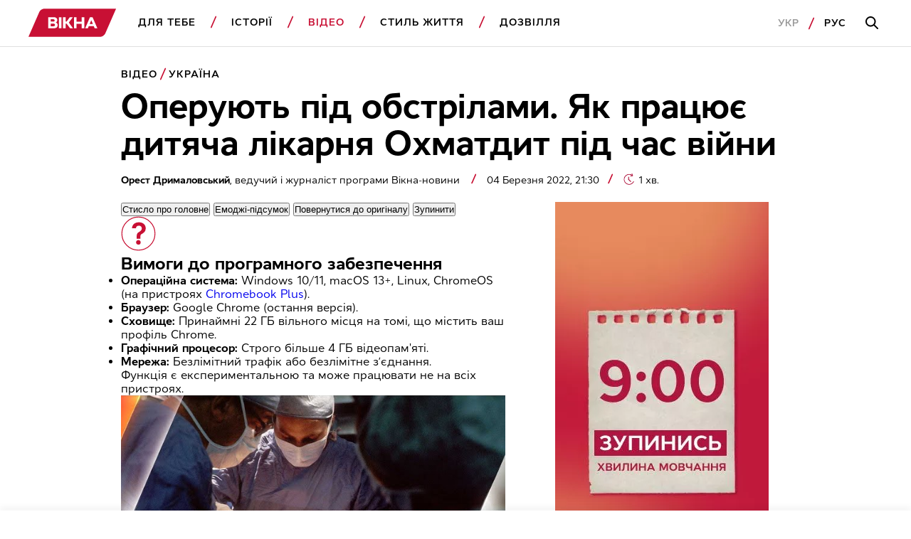

--- FILE ---
content_type: text/html; charset=utf-8
request_url: https://www.google.com/recaptcha/api2/aframe
body_size: 135
content:
<!DOCTYPE HTML><html><head><meta http-equiv="content-type" content="text/html; charset=UTF-8"></head><body><script nonce="MlkI1gfqUGxJSdIouyethA">/** Anti-fraud and anti-abuse applications only. See google.com/recaptcha */ try{var clients={'sodar':'https://pagead2.googlesyndication.com/pagead/sodar?'};window.addEventListener("message",function(a){try{if(a.source===window.parent){var b=JSON.parse(a.data);var c=clients[b['id']];if(c){var d=document.createElement('img');d.src=c+b['params']+'&rc='+(localStorage.getItem("rc::a")?sessionStorage.getItem("rc::b"):"");window.document.body.appendChild(d);sessionStorage.setItem("rc::e",parseInt(sessionStorage.getItem("rc::e")||0)+1);localStorage.setItem("rc::h",'1768569907802');}}}catch(b){}});window.parent.postMessage("_grecaptcha_ready", "*");}catch(b){}</script></body></html>

--- FILE ---
content_type: application/x-javascript; charset=utf-8
request_url: https://servicer.idealmedia.io/1812132/1?nocmp=1&tcfV2=1&sessionId=696a3c31-050b1&sessionPage=1&sessionNumberWeek=1&sessionNumber=1&cbuster=1768569906977911283766&pvid=bb3ddb6b-e260-4dda-a878-baa86bdf9b9c&implVersion=17&lct=1763555160&mp4=1&ap=1&consentStrLen=0&wlid=50814682-0a9f-4654-90bc-41c16425449b&uniqId=0e328&niet=4g&nisd=false&jsp=head&evt=%5B%7B%22event%22%3A1%2C%22methods%22%3A%5B1%2C2%5D%7D%2C%7B%22event%22%3A2%2C%22methods%22%3A%5B1%2C2%5D%7D%5D&pv=5&jsv=es6&dpr=1&hashCommit=cbd500eb&apt=2022-03-04T19%3A30%3A00Z&tfre=7116&scale_metric_1=64.00&scale_metric_2=258.06&scale_metric_3=100.00&w=1200&h=345&tl=150&tlp=1,2,3,4&sz=288x306&szp=1,2,3,4&szl=1,2,3,4&cxurl=https%3A%2F%2Fvikna.tv%2Fvideo%2Fukrayina%2Foperuyut-pid-obstrilamy-yak-praczyuye-dytyacha-likarnya-ohmadyt-pid-chas-vijny%2F&ref=&lu=https%3A%2F%2Fvikna.tv%2Fvideo%2Fukrayina%2Foperuyut-pid-obstrilamy-yak-praczyuye-dytyacha-likarnya-ohmadyt-pid-chas-vijny%2F
body_size: 1938
content:
var _mgq=_mgq||[];
_mgq.push(["IdealmediaLoadGoods1812132_0e328",[
["tsn.ua","11959760","1","Коломойський видав дещо цікаве про обшуки у Тимошенко: деталі","Ігор Коломойський прокоментував обшуки НАБУ і САП у Юлії Тимошенко.","0","","","","W7ulGIU2xcxLyyqD1W8-qa9-mqu1nvOmCbWyYxFmRYMwTJzDlndJxZG2sYQLxm7SJP9NESf5a0MfIieRFDqB_M982f3_I22R4IWhn9MaT3ZS1gKTkLlT46MG5-gh6Ziv",{"i":"https://s-img.idealmedia.io/n/11959760/492x277/281x17x920x517/aHR0cDovL2ltZ2hvc3RzLmNvbS90LzIwMjYtMDEvNTA5MTUzL2RhYThlNjU1YjNiNDkzNDRhMmZiMmRhOThkNjZjZDA3LnBuZw.webp?v=1768569907-gmXB7j6X28HAN3OII_85vK6hnFkpEWFRzg6vlqVUAxs","l":"https://clck.idealmedia.io/pnews/11959760/i/1303169/pp/1/1?h=W7ulGIU2xcxLyyqD1W8-qa9-mqu1nvOmCbWyYxFmRYMwTJzDlndJxZG2sYQLxm7SJP9NESf5a0MfIieRFDqB_M982f3_I22R4IWhn9MaT3ZS1gKTkLlT46MG5-gh6Ziv&utm_campaign=vikna.tv&utm_source=vikna.tv&utm_medium=referral&rid=c63a32c9-f2de-11f0-95bc-d404e6f98490&tt=Direct&att=3&afrd=40&iv=17&ct=1&gdprApplies=0&muid=q0g7x1LyUkp5&st=-300&mp4=1&h2=RGCnD2pppFaSHdacZpvmnkZZU3Yw0cf1UgcXk-HIWydRGCPw-Jj4BtYdULfjGweqDcI8M-Kt5vnRIqEBRjViyA**","adc":[],"sdl":0,"dl":"","category":"Общество Украины","dbbr":0,"bbrt":0,"type":"e","media-type":"static","clicktrackers":[],"cta":"Читати далі","cdt":"","tri":"c63a4d2d-f2de-11f0-95bc-d404e6f98490","crid":"11959760"}],
["tsn.ua","11960353","1","Ну ось і все! Диктатор відкрито назвав цілі рф в Україні!","У Москві знову лунають заяви про те, що цілі Кремля","0","","","","W7ulGIU2xcxLyyqD1W8-qd6rMC2dHsOjR4AoE-ciAh7WKU2otZZoaxz3_HKTozMhJP9NESf5a0MfIieRFDqB_M982f3_I22R4IWhn9MaT3YtdI856tieZyhghIHzGXZt",{"i":"https://s-img.idealmedia.io/n/11960353/492x277/0x0x945x532/aHR0cDovL2ltZ2hvc3RzLmNvbS90LzIwMjYtMDEvNTA5MTUzLzNiMmM3MWQwY2Q0NTdiYzQzZWNiYzc1NWIyNWE0NDVjLmpwZWc.webp?v=1768569907-E6UCIHiHarQdBvT2e5aTBVB_MTA02i2mqxIq9u-IEqI","l":"https://clck.idealmedia.io/pnews/11960353/i/1303169/pp/2/1?h=W7ulGIU2xcxLyyqD1W8-qd6rMC2dHsOjR4AoE-ciAh7WKU2otZZoaxz3_HKTozMhJP9NESf5a0MfIieRFDqB_M982f3_I22R4IWhn9MaT3YtdI856tieZyhghIHzGXZt&utm_campaign=vikna.tv&utm_source=vikna.tv&utm_medium=referral&rid=c63a32c9-f2de-11f0-95bc-d404e6f98490&tt=Direct&att=3&afrd=40&iv=17&ct=1&gdprApplies=0&muid=q0g7x1LyUkp5&st=-300&mp4=1&h2=RGCnD2pppFaSHdacZpvmnkZZU3Yw0cf1UgcXk-HIWydRGCPw-Jj4BtYdULfjGweqDcI8M-Kt5vnRIqEBRjViyA**","adc":[],"sdl":0,"dl":"","category":"Политика","dbbr":0,"bbrt":0,"type":"e","media-type":"static","clicktrackers":[],"cta":"Читати далі","cdt":"","tri":"c63a4d33-f2de-11f0-95bc-d404e6f98490","crid":"11960353"}],
["tsn.ua","11961761","1","Після окупації саме цього міста рф хоче закінчити війну","Переможниця «Битви екстрасенсів», тарологиня Яна Пасинкова передбачила, що Росія планувала вийти до Одеси і після окупації півдня України закінчити війну.","0","","","","W7ulGIU2xcxLyyqD1W8-qZW5FO02lIb7vJ8o76UpYU9AtQQhs5dCcTKyOEFmct_wJP9NESf5a0MfIieRFDqB_M982f3_I22R4IWhn9MaT3Z47pDpKElJHi81T-6yOQ0L",{"i":"https://s-img.idealmedia.io/n/11961761/492x277/0x0x579x325/aHR0cDovL2ltZ2hvc3RzLmNvbS90LzIwMjYtMDEvNTA5MTUzLzlhMjU5ODJiM2ExM2I0YjVhNjViYWFiOTg1ODY2NDBlLmpwZWc.webp?v=1768569907-hhRn7qLdP_zLAnBDmbAQnAmn7YtFXbQdJoB1zwIiGQ4","l":"https://clck.idealmedia.io/pnews/11961761/i/1303169/pp/3/1?h=W7ulGIU2xcxLyyqD1W8-qZW5FO02lIb7vJ8o76UpYU9AtQQhs5dCcTKyOEFmct_wJP9NESf5a0MfIieRFDqB_M982f3_I22R4IWhn9MaT3Z47pDpKElJHi81T-6yOQ0L&utm_campaign=vikna.tv&utm_source=vikna.tv&utm_medium=referral&rid=c63a32c9-f2de-11f0-95bc-d404e6f98490&tt=Direct&att=3&afrd=40&iv=17&ct=1&gdprApplies=0&muid=q0g7x1LyUkp5&st=-300&mp4=1&h2=RGCnD2pppFaSHdacZpvmnkZZU3Yw0cf1UgcXk-HIWydRGCPw-Jj4BtYdULfjGweqDcI8M-Kt5vnRIqEBRjViyA**","adc":[],"sdl":0,"dl":"","category":"Интересное","dbbr":0,"bbrt":0,"type":"e","media-type":"static","clicktrackers":[],"cta":"Читати далі","cdt":"","tri":"c63a4d35-f2de-11f0-95bc-d404e6f98490","crid":"11961761"}],
["tsn.ua","11960018","1","Драма на Бойківщині: поліція побачила дивне світло в кучугурі","Випадковий промінь екрана зберіг життя 15-річному юнаку, що п’яний замерзав у заметі.","0","","","","W7ulGIU2xcxLyyqD1W8-qdYBRHgvP2MgDDEMr_7rhipdv8t9wtOMxBSADg-TxZ7NJP9NESf5a0MfIieRFDqB_M982f3_I22R4IWhn9MaT3Z67FSIjnvckd6rvzDi6lgs",{"i":"https://s-img.idealmedia.io/n/11960018/492x277/128x0x945x532/aHR0cDovL2ltZ2hvc3RzLmNvbS90LzUwOTE1My9jOGEwMTU5ZjA4Y2UwZjM0MjhiMzA3YTVjMDI1Nzc4My5qcGVn.webp?v=1768569907-nEmha2IMTEngEfu28wUabZK61b1jpUOJZTTTAzfVFEc","l":"https://clck.idealmedia.io/pnews/11960018/i/1303169/pp/4/1?h=W7ulGIU2xcxLyyqD1W8-qdYBRHgvP2MgDDEMr_7rhipdv8t9wtOMxBSADg-TxZ7NJP9NESf5a0MfIieRFDqB_M982f3_I22R4IWhn9MaT3Z67FSIjnvckd6rvzDi6lgs&utm_campaign=vikna.tv&utm_source=vikna.tv&utm_medium=referral&rid=c63a32c9-f2de-11f0-95bc-d404e6f98490&tt=Direct&att=3&afrd=40&iv=17&ct=1&gdprApplies=0&muid=q0g7x1LyUkp5&st=-300&mp4=1&h2=RGCnD2pppFaSHdacZpvmnkZZU3Yw0cf1UgcXk-HIWydRGCPw-Jj4BtYdULfjGweqDcI8M-Kt5vnRIqEBRjViyA**","adc":[],"sdl":0,"dl":"","category":"События Украины","dbbr":0,"bbrt":0,"type":"e","media-type":"static","clicktrackers":[],"cta":"Читати далі","cdt":"","tri":"c63a4d37-f2de-11f0-95bc-d404e6f98490","crid":"11960018"}],],
{"awc":{},"dt":"desktop","ts":"","tt":"Direct","isBot":1,"h2":"RGCnD2pppFaSHdacZpvmnkZZU3Yw0cf1UgcXk-HIWydRGCPw-Jj4BtYdULfjGweqDcI8M-Kt5vnRIqEBRjViyA**","ats":0,"rid":"c63a32c9-f2de-11f0-95bc-d404e6f98490","pvid":"bb3ddb6b-e260-4dda-a878-baa86bdf9b9c","iv":17,"brid":32,"muidn":"q0g7x1LyUkp5","dnt":2,"cv":2,"afrd":296,"consent":true,"adv_src_id":28994}]);
_mgqp();


--- FILE ---
content_type: application/javascript; charset=utf-8
request_url: https://fundingchoicesmessages.google.com/f/AGSKWxWTh3UenQAaGvNor13bI2ToBalSklZ6-Hu79VZo0j4CsI537FjEcROpBuR0N3i71zMxbfnITP_m5G9VfNrRJ-zftumHf8kB5yoUFLzG5Hayf-ITfFU4wEIC0dE8q8FqwzrjOyGwXw==?fccs=W251bGwsbnVsbCxudWxsLG51bGwsbnVsbCxudWxsLFsxNzY4NTY5OTA2LDQxMDAwMDAwXSxudWxsLG51bGwsbnVsbCxbbnVsbCxbNyw5LDZdLG51bGwsMixudWxsLCJlbiIsbnVsbCxudWxsLG51bGwsbnVsbCxudWxsLDNdLCJodHRwczovL3Zpa25hLnR2L3ZpZGVvL3VrcmF5aW5hL29wZXJ1eXV0LXBpZC1vYnN0cmlsYW15LXlhay1wcmFjenl1eWUtZHl0eWFjaGEtbGlrYXJueWEtb2htYWR5dC1waWQtY2hhcy12aWpueS8iLG51bGwsW1s4LCJNOWxrelVhWkRzZyJdLFs5LCJlbi1VUyJdLFsxOSwiMiJdLFsxNywiWzBdIl0sWzI0LCIiXSxbMjksImZhbHNlIl1dXQ
body_size: 212
content:
if (typeof __googlefc.fcKernelManager.run === 'function') {"use strict";this.default_ContributorServingResponseClientJs=this.default_ContributorServingResponseClientJs||{};(function(_){var window=this;
try{
var np=function(a){this.A=_.t(a)};_.u(np,_.J);var op=function(a){this.A=_.t(a)};_.u(op,_.J);op.prototype.getWhitelistStatus=function(){return _.F(this,2)};var pp=function(a){this.A=_.t(a)};_.u(pp,_.J);var qp=_.Zc(pp),rp=function(a,b,c){this.B=a;this.j=_.A(b,np,1);this.l=_.A(b,_.Nk,3);this.F=_.A(b,op,4);a=this.B.location.hostname;this.D=_.Dg(this.j,2)&&_.O(this.j,2)!==""?_.O(this.j,2):a;a=new _.Og(_.Ok(this.l));this.C=new _.bh(_.q.document,this.D,a);this.console=null;this.o=new _.jp(this.B,c,a)};
rp.prototype.run=function(){if(_.O(this.j,3)){var a=this.C,b=_.O(this.j,3),c=_.dh(a),d=new _.Ug;b=_.fg(d,1,b);c=_.C(c,1,b);_.hh(a,c)}else _.eh(this.C,"FCNEC");_.lp(this.o,_.A(this.l,_.Ae,1),this.l.getDefaultConsentRevocationText(),this.l.getDefaultConsentRevocationCloseText(),this.l.getDefaultConsentRevocationAttestationText(),this.D);_.mp(this.o,_.F(this.F,1),this.F.getWhitelistStatus());var e;a=(e=this.B.googlefc)==null?void 0:e.__executeManualDeployment;a!==void 0&&typeof a==="function"&&_.Qo(this.o.G,
"manualDeploymentApi")};var sp=function(){};sp.prototype.run=function(a,b,c){var d;return _.v(function(e){d=qp(b);(new rp(a,d,c)).run();return e.return({})})};_.Rk(7,new sp);
}catch(e){_._DumpException(e)}
}).call(this,this.default_ContributorServingResponseClientJs);
// Google Inc.

//# sourceURL=/_/mss/boq-content-ads-contributor/_/js/k=boq-content-ads-contributor.ContributorServingResponseClientJs.en_US.M9lkzUaZDsg.es5.O/d=1/exm=ad_blocking_detection_executable,kernel_loader,loader_js_executable,web_iab_tcf_v2_signal_executable/ed=1/rs=AJlcJMzanTQvnnVdXXtZinnKRQ21NfsPog/m=cookie_refresh_executable
__googlefc.fcKernelManager.run('\x5b\x5b\x5b7,\x22\x5b\x5bnull,\\\x22vikna.tv\\\x22,\\\x22AKsRol8MhJtEUhpm0Cg8zXUMXA_nw6UddKlULIKF2LPensI9kfKomsgggApQSE3Q5UNXkLO-GuxeIgSEa-Q_CVrrGShbTeuflGfEq8u0mhy3GPBn8kI0EMLus3soihSix-Qi1wZw0Mnk6ud5ZXHh5eMFwYzGBilWtw\\\\u003d\\\\u003d\\\x22\x5d,null,\x5b\x5bnull,null,null,\\\x22https:\/\/fundingchoicesmessages.google.com\/f\/AGSKWxWpwTCyq6kjEKGU18sGzORMC5KKXEEKITM11T7SYixrM4XEK-PnMkq8DoKqQcWK7bPQf4rNDwQGdTBa4cjLMAcBJxwGR13733Ga6iKvBvI21zqYCZ4PNyAMjRdq-y-TJBEeO4l3Zw\\\\u003d\\\\u003d\\\x22\x5d,null,null,\x5bnull,null,null,\\\x22https:\/\/fundingchoicesmessages.google.com\/el\/AGSKWxW0xaTVSauvPlhjJs6s40hQDQXHZS_UBCU3OgdBzXtZBRndOaHyQWnOBp7D-Lk9sWvGRHuljEE1FiWMtKAF6UbU_5kXwFQcwS1Lq0UDYBr2m3Msy7bsgPCIwiAEJfI9Ok8lHrXK8w\\\\u003d\\\\u003d\\\x22\x5d,null,\x5bnull,\x5b7,9,6\x5d,null,2,null,\\\x22en\\\x22,null,null,null,null,null,3\x5d,null,\\\x22Privacy and cookie settings\\\x22,\\\x22Close\\\x22,null,null,null,\\\x22Managed by Google. Complies with IAB TCF. CMP ID: 300\\\x22\x5d,\x5b2,1\x5d\x5d\x22\x5d\x5d,\x5bnull,null,null,\x22https:\/\/fundingchoicesmessages.google.com\/f\/AGSKWxXlNlNW_Jo6QPPfv5I3g968P-0QLQjftY-Nv8YFVM4i4WuxTcdxZTdiEGf6TqX9PbnaO7Mue9b5xcGHV-YWFpAWob_HUpcz3yMzbmzbguradaR14LSFmPv67kHfOu0H5EAxPO1Enw\\u003d\\u003d\x22\x5d\x5d');}

--- FILE ---
content_type: application/javascript; charset=utf-8
request_url: https://fundingchoicesmessages.google.com/f/AGSKWxV2wLZkcTaeACrazHTz26F89S7hqOFnf6-o0K6yDKZauAbvn9-ZK2twpEWCdYTHKm2zxkYpzHCvmLlCSKjSRzylzsPOCI0pKRQzDnhVdmAsnxr6CHr71mNUg0IsX8VVT1oyMX9I72or9lPJrfeeENO2LrF6p5asAQ1JhNZk9sF9x4TGzIihAZorJT10/__ad_over_/ServeAd?.adlabs./bbad4./adv/adv_
body_size: -1291
content:
window['ebeb9bf1-1ee8-428e-a44f-01635f07a534'] = true;